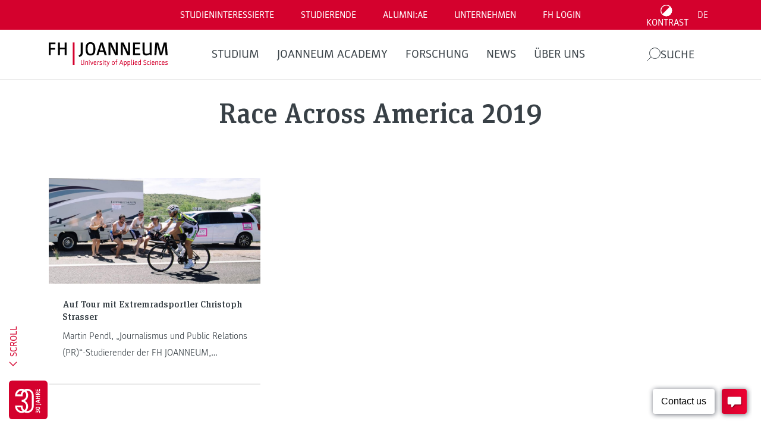

--- FILE ---
content_type: text/html; charset=UTF-8
request_url: https://www.fh-joanneum.at/news/tag/race-across-america-2019/www.fh-joanneum.at/en/?__borlabsCookieCrossDomainCookie=1&__borlabsCookieLanguage=de&__borlabsCookieCookieData=%7B%22consents%22%3A%7B%22essential%22%3A%5B%22borlabs-cookie%22%2C%22wordfence%22%2C%22wpml%22%2C%22fh-session-cookie%22%5D%2C%22statistics%22%3A%5B%22google-analytics-monster-insights%22%2C%22google-analytics%22%2C%22google-analytics-four%22%2C%22google-tag-manager%22%5D%2C%22marketing%22%3A%5B%22optin-monster%22%2C%22hotjar%22%2C%22meta-pixel%22%2C%22meta-pixel-for-wordpress%22%2C%22hotjar-universal%22%2C%22tiktok-pixel%22%2C%22snapchat-insight-tag%22%2C%22linked-in-insight-tag-universal%22%2C%22linked-in-insight-tag%22%5D%2C%22external-media%22%3A%5B%22matterport%22%2C%22spotify%22%2C%22recaptcha%22%2C%22instagram%22%2C%22youtube%22%2C%22facebook%22%2C%22pure-chat%22%5D%7D%2C%22domainPath%22%3A%22www.fh-joanneum.at%2F%22%2C%22expires%22%3A%22Sun%2C%2022%20Mar%202026%2020%3A25%3A06%20GMT%22%2C%22uid%22%3A%22tqqoq15q-cd929vkm-hjioo92a-yf19c07v%22%2C%22v3%22%3Atrue%2C%22version%22%3A1%7D&__borlabsCookieTCString=&__borlabsCookieClientTime=1769027106377
body_size: 587
content:
<html lang="de"><head><title></title><meta name="robots" content="noindex,nofollow,norarchive"></head><body><script>document.cookie = "borlabs-cookie=%7B%22consents%22%3A%7B%22essential%22%3A%5B%22borlabs-cookie%22%2C%22wordfence%22%2C%22wpml%22%2C%22fh-session-cookie%22%5D%2C%22statistics%22%3A%5B%22google-analytics-monster-insights%22%2C%22google-analytics%22%2C%22google-analytics-four%22%2C%22google-tag-manager%22%5D%2C%22marketing%22%3A%5B%22optin-monster%22%2C%22hotjar%22%2C%22meta-pixel%22%2C%22meta-pixel-for-wordpress%22%2C%22hotjar-universal%22%2C%22tiktok-pixel%22%2C%22snapchat-insight-tag%22%2C%22linked-in-insight-tag-universal%22%2C%22linked-in-insight-tag%22%5D%2C%22external-media%22%3A%5B%22matterport%22%2C%22spotify%22%2C%22recaptcha%22%2C%22instagram%22%2C%22youtube%22%2C%22facebook%22%2C%22pure-chat%22%5D%7D%2C%22domainPath%22%3A%22www.fh-joanneum.at%5C%2F%22%2C%22expires%22%3A%22Sun%2C%2022%20Mar%202026%2020%3A25%3A06%20GMT%22%2C%22uid%22%3A%22kmwESOwn-spLISKkN-uBzfHmMS-QwuolNEX%22%2C%22v3%22%3Atrue%2C%22version%22%3A1%7D;domain=www.fh-joanneum.at;path=/;expires=Sun, 22 Mar 2026 20:25:06 GMT";</script></body></html>